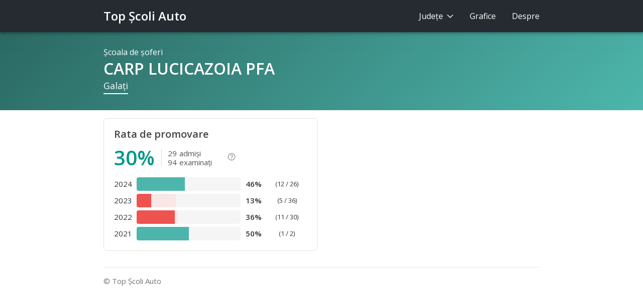

--- FILE ---
content_type: text/html;charset=utf-8
request_url: https://www.topscoliauto.ro/galati/carp_lucicazoia_pfa
body_size: 3243
content:



<!DOCTYPE html>
<html lang="ro">

<head>
  <!-- Google tag (gtag.js) -->
  <script async src="https://www.googletagmanager.com/gtag/js?id=G-N5N6BNH2MP"></script>
  <script>
    window.dataLayer = window.dataLayer || [];
    function gtag(){dataLayer.push(arguments);}
    gtag('js', new Date());

    gtag('config', 'G-N5N6BNH2MP');
  </script>

  <meta charset="utf-8">
  <meta http-equiv="Content-Type" content="text/html; charset=UTF-8">
  <meta http-equiv="X-UA-Compatible" content="IE=edge">
  <meta name="viewport" content="width=device-width, initial-scale=1, shrink-to-fit=no">
  <meta name="description" content="Promovare: 30% (29 admişi / 94 examinaţi). Şcoala de şoferi CARP LUCICAZOIA PFA din judeţul Galaţi.">
  <meta name="google-site-verification" content="4uOHWFRDG9V6towtpFHZ8QkWtr3n8z0nL3DmnhfkmXY" />
  <meta name="theme-color" content="#009688" />
  

  <title>CARP LUCICAZOIA PFA - Şcoală de şoferi Galaţi - Top Şcoli Auto</title>

  <link rel="canonical" href="https://www.topscoliauto.ro/galati/carp_lucicazoia_pfa">

  <link rel="shortcut icon" type="image/x-icon" href="/favicon.ico">

  <link rel="stylesheet" href="https://cdn.jsdelivr.net/npm/bootstrap@4.6.0/dist/css/bootstrap.min.css" integrity="sha384-B0vP5xmATw1+K9KRQjQERJvTumQW0nPEzvF6L/Z6nronJ3oUOFUFpCjEUQouq2+l" crossorigin="anonymous">
  <link rel="stylesheet" href="https://fonts.googleapis.com/css?family=Lato">
  <link rel="stylesheet" href="https://fonts.googleapis.com/css?family=Open+Sans:400,600">
  <link rel="stylesheet" href="https://use.fontawesome.com/releases/v5.8.2/css/all.css">
  <link rel="stylesheet" href="https://use.fontawesome.com/releases/v5.8.2/css/v4-shims.css">
  <link rel="stylesheet" href="https://fonts.googleapis.com/icon?family=Material+Icons">
  <link rel="stylesheet" href="/css/app.min.css?v=4">

  
</head>

<body class="body">

<!-- Sidenav Overlay -->
<div class="sidenav-overlay hidden-sm hidden-md hidden-lg"></div>

<!-- Sidenav -->
<ul class="sidenav d-sm-none d-none">
  <li>Judeţe
    <select class="custom-select county-sel">
      <option value="alba">Alba</option><option value="arad">Arad</option><option value="arges">Argeş</option><option value="bacau">Bacău</option><option value="bihor">Bihor</option><option value="bistrita-nasaud">Bistriţa-Năsăud</option><option value="botosani">Botoşani</option><option value="braila">Brăila</option><option value="brasov">Braşov</option><option value="bucuresti">Bucureşti</option><option value="buzau">Buzău</option><option value="calarasi">Călăraşi</option><option value="caras-severin">Caraş-Severin</option><option value="cluj">Cluj</option><option value="constanta">Constanţa</option><option value="covasna">Covasna</option><option value="dimbovita">Dâmboviţa</option><option value="dolj">Dolj</option><option value="galati" selected="selected">Galaţi</option><option value="giurgiu">Giurgiu</option><option value="gorj">Gorj</option><option value="harghita">Harghita</option><option value="hunedoara">Hunedoara</option><option value="ialomita">Ialomiţa</option><option value="iasi">Iaşi</option><option value="ilfov">Ilfov</option><option value="maramures">Maramureş</option><option value="mehedinti">Mehedinţi</option><option value="mures">Mureş</option><option value="neamt">Neamţ</option><option value="olt">Olt</option><option value="prahova">Prahova</option><option value="salaj">Sălaj</option><option value="satu mare">Satu Mare</option><option value="sibiu">Sibiu</option><option value="suceava">Suceava</option><option value="teleorman">Teleorman</option><option value="timis">Timiş</option><option value="tulcea">Tulcea</option><option value="vaslui">Vaslui</option><option value="vilcea">Vâlcea</option><option value="vrancea">Vrancea</option>
    </select>
  </li>
  <li>
    <a href="/grafice">Grafice</a>
  </li>
  <li>
    <a href="/despre">Despre</a>
  </li>
</ul>

<!-- Header -->
<header>
  <div class="container">
    <a class="sidenav-trigger d-sm-none d-inline-block" href="#">
      <i class="material-icons">menu</i>
    </a>
    <a href="/" class="logo">Top Şcoli Auto</a>
    <ul class="nav nav-pills justify-content-end pull-right d-none d-sm-flex">
      <li class="nav-item">
        <a class="nav-link do-nothing" id="nav-counties" href="#">
          Judeţe <i class="chevron"></i>
        </a>
        <div id="nav-counties-menu" style="display:none; opacity:0">
          <div class="container"><div class="row">
            <div class="col-3">
              <a href="/alba">Alba</a>
              <a href="/arad">Arad</a>
              <a href="/arges">Argeş</a>
              <a href="/bacau">Bacău</a>
              <a href="/bihor">Bihor</a>
              <a href="/bistrita-nasaud">Bistriţa-Năsăud</a>
              <a href="/botosani">Botoşani</a>
              <a href="/braila">Brăila</a>
              <a href="/brasov">Braşov</a>
              <a href="/bucuresti">Bucureşti</a>
              <a href="/buzau">Buzău</a>
            </div>
            <div class="col-3">
              <a href="/calarasi">Călăraşi</a>
              <a href="/caras-severin">Caraş-Severin</a>
              <a href="/cluj">Cluj</a>
              <a href="/constanta">Constanţa</a>
              <a href="/covasna">Covasna</a>
              <a href="/dimbovita">Dâmboviţa</a>
              <a href="/dolj">Dolj</a>
              <a href="/galati">Galaţi</a>
              <a href="/giurgiu">Giurgiu</a>
              <a href="/gorj">Gorj</a>
              <a href="/harghita">Harghita</a>
            </div>
            <div class="col-3">
              <a href="/hunedoara">Hunedoara</a>
              <a href="/ialomita">Ialomiţa</a>
              <a href="/iasi">Iaşi</a>
              <a href="/ilfov">Ilfov</a>
              <a href="/maramures">Maramureş</a>
              <a href="/mehedinti">Mehedinţi</a>
              <a href="/mures">Mureş</a>
              <a href="/neamt">Neamţ</a>
              <a href="/olt">Olt</a>
              <a href="/prahova">Prahova</a>
            </div>
            <div class="col-3">
              <a href="/salaj">Sălaj</a>
              <a href="/satu mare">Satu Mare</a>
              <a href="/sibiu">Sibiu</a>
              <a href="/suceava">Suceava</a>
              <a href="/teleorman">Teleorman</a>
              <a href="/timis">Timiş</a>
              <a href="/tulcea">Tulcea</a>
              <a href="/vaslui">Vaslui</a>
              <a href="/vilcea">Vâlcea</a>
              <a href="/vrancea">Vrancea</a>
            </div>
          </div></div>
        </div>
      </li>
      <li class="nav-item">
        <a class="nav-link" href="/grafice">Grafice</a>
      </li>
      <li class="nav-item">
        <a class="nav-link" href="/despre">Despre</a>
      </li>
    </ul>
  </div>
</header>

<div class="page p-school">
  






<script type="application/ld+json">
{
    "@context": "http://schema.org",
    "@type": "BreadcrumbList",
    "itemListElement": [{
        "@type": "ListItem",
        "position": 1,
        "item": {
            "@id": "https://www.topscoliauto.ro/galati",
            "name": "Galaţi"
        }
    },{
        "@type": "ListItem",
        "position": 2,
        "item": {
            "@id": "https://www.topscoliauto.ro/galati/carp_lucicazoia_pfa",
            "name": "CARP LUCICAZOIA PFA"
        }
    }]
}
</script>


<!-- School -->
<section class="f-school f-page-header">
    <div class="container">
        <div class="f-school-tag">Şcoala de şoferi</div>
        <h1>CARP LUCICAZOIA PFA</h1>
        <div>
            <a href="/galati" title="Vezi toate şcolile din judeţul Galaţi">Galaţi</a>
        </div>
    </div>
</section>

<!-- Tabs -->
<section class="f-tabs">
    <div class="container">
        <ol>
            <li class="active">
                <a href="">Profil</a>
            </li>
            <li>
                <a href="#contact">Contact</a>
            </li>
        </ol>
    </div>
</section>

<div class="container"><div class="row">
    <div class="col-12 col-md-6">
        

        <!-- Rate -->
        <section class="f f-percent">
        <div class="f-head" role="heading">Rata de promovare</div>
        <div class="f-percent-total">
            <div data-toggle="tooltip" data-placement="bottom" title="" data-original-title="cursanţi care au fost admişi de la prima examinare">
                <div class="f-percent-value">30%</div><table class="f-percent-xofy">
                    <tbody>
                        <tr>
                            <td>29</td>
                            <td>admişi</td>
                        </tr>
                        <tr>
                            <td>94</td>
                            <td>examinaţi</td>
                        </tr>
                    </tbody>
                </table>
            </div>
            <div>
                <a href="/despre#rata-de-promovare" class="f-percent-info" title="Despre rata de promovare">
                    <i class="material-icons">help_outline</i>
                </a>
            </div>
        </div>
        <table class="f-percent-summary">
            <colgroup>
                <col width="45">
                <col>
                <col width="42">
                <col width="90">
            </colgroup>
            <tbody>
                
                <tr>
                    <td>2024</td>
                    <td>
                        <div class="progress" data-toggle="tooltip" data-placement="top"
                             title="Peste media de 40% pe Galaţi, în 2024">
                            <div class="progress-bar" role="progressbar"
                                 aria-valuenow="46.15384615384615" aria-valuemin="0" aria-valuemax="100"
                                 style="width:46.15384615384615%"></div>
                            
                        </div>
                    </td>
                    <td class="year-percent">46%</td>
                    <td class="year-xofy">(12 / 26)</td>
                </tr>
                
                <tr>
                    <td>2023</td>
                    <td>
                        <div class="progress" data-toggle="tooltip" data-placement="top"
                             title="Sub media de 37% pe Galaţi, în 2023">
                            <div class="progress-bar progress-bar-danger" role="progressbar"
                                 aria-valuenow="13.88888888888889" aria-valuemin="0" aria-valuemax="100"
                                 style="width:13.88888888888889%"></div>
                            
                            <div class="progress-bar progress-bar-danger-zone" role="progressbar" style="width:23.87887887887888%"></div>
                            
                        </div>
                    </td>
                    <td class="year-percent">13%</td>
                    <td class="year-xofy">(5 / 36)</td>
                </tr>
                
                <tr>
                    <td>2022</td>
                    <td>
                        <div class="progress" data-toggle="tooltip" data-placement="top"
                             title="Sub media de 39% pe Galaţi, în 2022">
                            <div class="progress-bar progress-bar-danger" role="progressbar"
                                 aria-valuenow="36.666666666666664" aria-valuemin="0" aria-valuemax="100"
                                 style="width:36.666666666666664%"></div>
                            
                            <div class="progress-bar progress-bar-danger-zone" role="progressbar" style="width:2.9583213750438486%"></div>
                            
                        </div>
                    </td>
                    <td class="year-percent">36%</td>
                    <td class="year-xofy">(11 / 30)</td>
                </tr>
                
                <tr>
                    <td>2021</td>
                    <td>
                        <div class="progress" data-toggle="tooltip" data-placement="top"
                             title="Peste media de 36% pe Galaţi, în 2021">
                            <div class="progress-bar" role="progressbar"
                                 aria-valuenow="50.0" aria-valuemin="0" aria-valuemax="100"
                                 style="width:50.0%"></div>
                            
                        </div>
                    </td>
                    <td class="year-percent">50%</td>
                    <td class="year-xofy">(1 / 2)</td>
                </tr>
                
            </tbody>
        </table>
        </section>
    </div>

    <div class="col-12 col-md-6">
        
    </div>
</div></div>


  <!-- Footer -->
  <div class="container">
    <footer>
      <div class="row">
        <div class="col-10">© Top Şcoli Auto</div>
      </div>
    </footer>
  </div>
</div>

<script src="https://code.jquery.com/jquery-3.6.0.min.js" integrity="sha256-/xUj+3OJU5yExlq6GSYGSHk7tPXikynS7ogEvDej/m4=" crossorigin="anonymous"></script>
<script src="https://cdn.jsdelivr.net/npm/popper.js@1.16.1/dist/umd/popper.min.js" integrity="sha384-9/reFTGAW83EW2RDu2S0VKaIzap3H66lZH81PoYlFhbGU+6BZp6G7niu735Sk7lN" crossorigin="anonymous"></script>
<script src="https://cdn.jsdelivr.net/npm/bootstrap@4.6.0/dist/js/bootstrap.min.js" integrity="sha384-+YQ4JLhjyBLPDQt//I+STsc9iw4uQqACwlvpslubQzn4u2UU2UFM80nGisd026JF" crossorigin="anonymous"></script>

<script src="https://cdn.datatables.net/1.10.16/js/jquery.dataTables.min.js"></script>

<script src="/js/app.min.js?v=4"></script>

</body>

</html>
<!-- -- .. .- ..- / -- .. .- ..- -->

--- FILE ---
content_type: text/javascript
request_url: https://www.topscoliauto.ro/js/app.min.js?v=4
body_size: 1687
content:
$(document).ready(function(){function e(a,b,c){var d=new Date;d.setTime(d.getTime()+864E5*c);a=a+"="+b+"; expires="+d.toUTCString()+"; path=/";document.cookie=a}function h(a){a=$(a).val();if(!a)return!1;window.location="/"+a;return!1}function k(){var a=(new Date).getTime();a=(new Date((new Date).getFullYear(),3,1,0,0,0,0)).getTime()-a;if(1E3<=a&&7776E6>=a){var b=parseInt(a/864E5);a%=864E5;b!=l&&($("#days").html(b),l=b);b=parseInt(a/36E5);a%=36E5;b!=m&&($("#hours").html(b),m=b);b=parseInt(a/6E4);a%=
6E4;b!=n&&($("#minutes").html(b),n=b);b=(a/1E3).toFixed(1);b!=p&&($("#seconds").html(b),p=b);$("#countdown_div").show();setTimeout(k,50)}else $("#countdown_div").hide()}$(".track-link").click(function(a){function b(){q||(q=!0,document.location=c)}a.preventDefault();a=$(this);var c=a.attr("href");a=a.attr("class").split(/\s+/);for(var d="unknown",f=0;f<a.length;f++)0==a[f].indexOf("link-")&&(d=a[f]);var q=!1;setTimeout(b,1E3);ga("send","event",{eventCategory:d,eventAction:"click",eventLabel:c,transport:"beacon",
hitCallback:b})});$("[data-toggle=tooltip]").tooltip();$(".sidenav-trigger").click(function(a){a.preventDefault();$("body").toggleClass("fixed");$(".container").toggleClass("container-fixed");$(".sidenav").toggleClass("d-none");a=$(".sidenav-trigger i").html();$(".sidenav-trigger i").html("menu"==a?"close":"menu")});$(".sidenav-overlay").click(function(a){a.preventDefault();$("body").removeClass("fixed");$(".sidenav-overlay").css({opacity:0});setTimeout(function(){$(".sidenav-overlay").css({display:"none"})},
200);$(".sidenav").css({transform:"translateX(-105%)"})});$("#nav-counties").mouseenter(function(a){$("#nav-counties-menu").show();setTimeout(function(){$("#nav-counties-menu").css("opacity","1")},0);$(".nav,#nav-counties-menu,#nav-counties").bind("mouseleave",function(){0===$(".nav:hover,#nav-counties-menu:hover,#nav-counties:hover").length&&($("#nav-counties-menu").css("opacity","0"),setTimeout(function(){$("#nav-counties-menu").hide()},50))})});$(".do-nothing").click(function(a){a.preventDefault()});
$("select").each(function(){var a=$(this),b=a.find("option[selected]").val();b?a.val(b):a.prop("selectedIndex",0)});$("#advl").click(function(a){$("#desc").hide();$("#adv").show();return!1});$("#countyForm").submit(function(a){return h("#countyForm > .county-sel")});$(".county-sel").change(function(a){return h(this)});$("#categ-sel, #loc-sel").change(function(a){a="/"+window.location.pathname.split("/")[1];var b=$("#loc-sel").val();b&&(a+="/"+b);var c=$("#categ-sel").val();c&&(a+="/categorii/"+c);
if(c||b)a+="/f";window.location=a});var g={};$("#epgp-menu").change(function(){var a=$(this),b=a.val();g[b]?(historyChartData=g[b],drawEvolutionMap()):($("#epgp").css("opacity","0.2"),$("#lepgp").show(),$("#epgp-menu").prop("disabled",!0),a=(new Date).getTime(),$.ajax({url:"/jx/gphc",data:{c:b},method:"GET",dataType:"json"}).done(function(c){var d=Math.max(0,500-((new Date).getTime()-a));setTimeout(function(){historyChartData=g[b]=c.d;drawEvolutionMap();$("#lepgp").hide();$("#epgp").css("opacity",
"1");$("#epgp-menu").prop("disabled",!1).focus()},d)}))});$(".tt").tooltip();$("#new-alert").on("close.bs.alert",function(){e("hide-new-alert",1,100)});$("#not-published").on("close.bs.alert",function(){e("hide-not-published",1,1)});$("#pending-publish").on("close.bs.alert",function(){e("hide-pending-publish",1,1)});$("#new-dataset").on("close.bs.alert",function(){e("hide-new-dataset",1,5)});$("#no-instructors").on("close.bs.alert",function(){e("hide-no-instructors",1,1)});if(0<$("#t1").length){var r=
$("#t1").DataTable({paging:!1,filter:!1,info:!1,columnDefs:[{searchable:!1,orderable:!1,targets:0}],order:[[2,"desc"]],autoWidth:!1});r.on("order.dt search.dt",function(){r.column(0,{search:"applied",order:"applied"}).nodes().each(function(a,b){a.innerHTML=b+1})}).draw()}$("#gc").mousemove(function(a){var b=$(a.target).attr("fill");$("#gc").css("cursor","path"==a.target.nodeName&&"#fdfdfd"!=b&&"none"!=b&&"#81d4fa"!=b?"pointer":"default")});var t=-1;$(window).resize(function(){if("function"===typeof drawGeoMap){var a=
$("#gc").width();a!=t&&(t=a,a=542*a/868,$("#gc").height(a),drawGeoMap());drawEvolutionMap()}});$("#countdown_div").on("close.bs.alert",function(){e("hide-countdown",1,1)});var l,m,n,p;k()});
